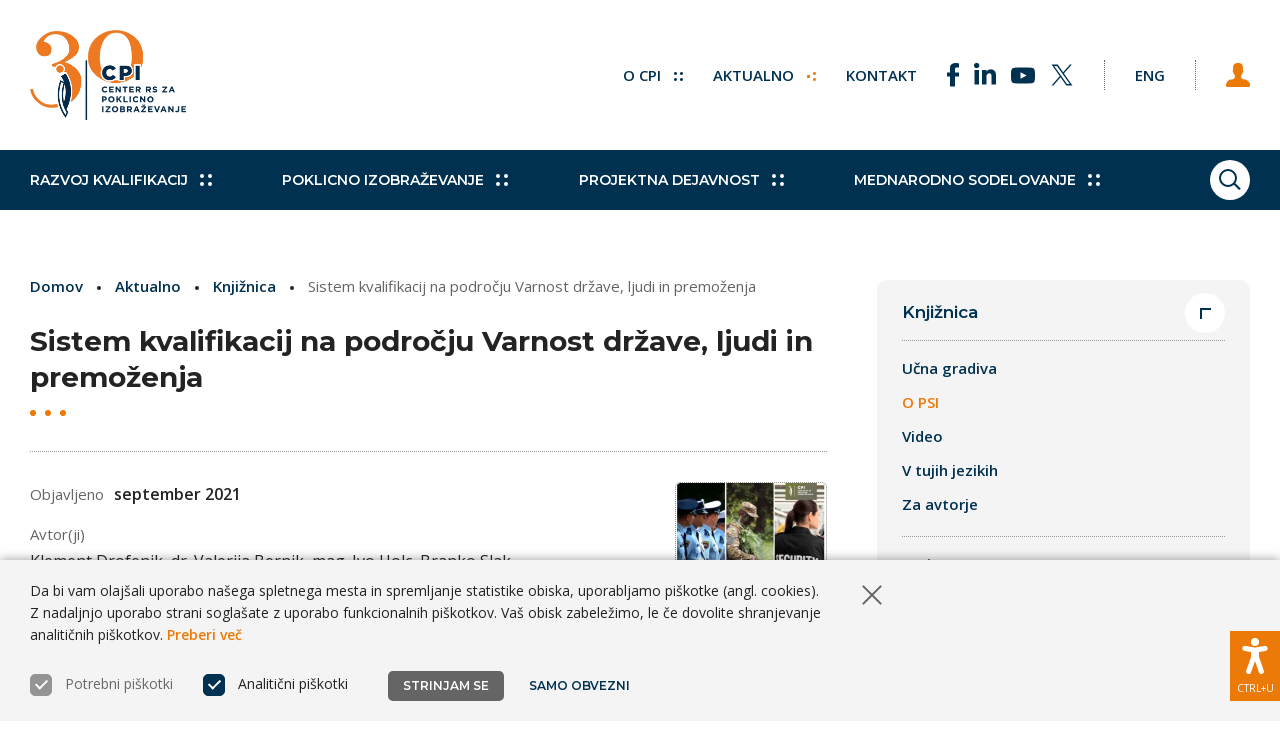

--- FILE ---
content_type: text/html; charset=UTF-8
request_url: https://cpi.si/aktualno/knjiznica/gradiva/sistem-kvalifikacij-na-podrocju-varnost-drzave-ljudi-in-premozenja/
body_size: 95003
content:
<!DOCTYPE html>
<html lang="sl-SI">


<head>
       
    <meta http-equiv="Content-Type" content="text/html; charset=utf-8">
	<meta name="viewport" content="width=device-width, initial-scale=1.0, user-scalable=yes">
    
    <title>Sistem kvalifikacij na področju Varnost države, ljudi in premoženja | CPI</title>
    <meta name="description" content="Publikacija je pripravljena z namenom, da na enem mestu pregledno in celovito predstavimo nabor kvalifikacij s področja Varnost države, ljudi in ...">
    
    <meta property="og:title" content="Sistem kvalifikacij na področju Varnost države, ljudi in premoženja | CPI">
    <meta property="og:type" content="article">
    <meta property="og:url" content="https://cpi.si/aktualno/knjiznica/gradiva/sistem-kvalifikacij-na-podrocju-varnost-drzave-ljudi-in-premozenja/">
    <meta property="og:description" content="Publikacija je pripravljena z namenom, da na enem mestu pregledno in celovito predstavimo nabor kvalifikacij s področja Varnost države, ljudi in ...">
    <meta property="og:image" content="https://cpi.si/wp-content/uploads/2022/01/Varnost.jpg" />

    <meta name="twitter:card" content="summary">
    <meta name="twitter:url" content="https://cpi.si/aktualno/knjiznica/gradiva/sistem-kvalifikacij-na-podrocju-varnost-drzave-ljudi-in-premozenja/">
    <meta name="twitter:title" content="Sistem kvalifikacij na področju Varnost države, ljudi in premoženja | CPI">
    <meta name="twitter:description" content="Publikacija je pripravljena z namenom, da na enem mestu pregledno in celovito predstavimo nabor kvalifikacij s področja Varnost države, ljudi in ...">
    <meta name="twitter:image" content="https://cpi.si/wp-content/uploads/2022/01/Varnost.jpg">

    <meta itemprop="name" content="Sistem kvalifikacij na področju Varnost države, ljudi in premoženja | CPI">
    <meta itemprop="description" content="Publikacija je pripravljena z namenom, da na enem mestu pregledno in celovito predstavimo nabor kvalifikacij s področja Varnost države, ljudi in ...">

    <meta itemprop="datePublished" content="2022-01-04">
    <meta itemprop="image" content="https://cpi.si/wp-content/uploads/2022/01/Varnost.jpg">
    
    <meta name="author" content="Bosko, Vizualne komunikacije">
    
    <meta name='robots' content='max-image-preview:large' />
<link rel='dns-prefetch' href='//ajax.googleapis.com' />
<link rel='dns-prefetch' href='//fonts.googleapis.com' />
<style id='wp-img-auto-sizes-contain-inline-css' type='text/css'>
img:is([sizes=auto i],[sizes^="auto," i]){contain-intrinsic-size:3000px 1500px}
/*# sourceURL=wp-img-auto-sizes-contain-inline-css */
</style>
<style id='classic-theme-styles-inline-css' type='text/css'>
/*! This file is auto-generated */
.wp-block-button__link{color:#fff;background-color:#32373c;border-radius:9999px;box-shadow:none;text-decoration:none;padding:calc(.667em + 2px) calc(1.333em + 2px);font-size:1.125em}.wp-block-file__button{background:#32373c;color:#fff;text-decoration:none}
/*# sourceURL=/wp-includes/css/classic-themes.min.css */
</style>
<link rel='stylesheet' id='gfont-montserrat-css' href='https://fonts.googleapis.com/css2?family=Montserrat%3Awght%40600%3B700&#038;display=swap&#038;ver=6.9' type='text/css' media='all' />
<link rel='stylesheet' id='gfont-opensans-css' href='https://fonts.googleapis.com/css2?family=Open+Sans%3Awght%40400%3B600&#038;display=swap&#038;ver=6.9' type='text/css' media='all' />
<link rel='stylesheet' id='cpi-style-css' href='https://cpi.si/wp-content/themes/cpi/css/style.min.css?ver=2026-01-08' type='text/css' media='all' />
<script type="text/javascript" src="https://ajax.googleapis.com/ajax/libs/jquery/3.5.1/jquery.min.js?ver=3.5.1" id="jquery-js"></script>
<script type="text/javascript" src="https://cpi.si/wp-content/themes/cpi/js/site.min.js?ver=2026-01-08" id="cpi-site-script-js"></script>
<link rel="canonical" href="https://cpi.si/aktualno/knjiznica/gradiva/sistem-kvalifikacij-na-podrocju-varnost-drzave-ljudi-in-premozenja/" />
   
    <!--[if IE]><link rel="stylesheet" id="cpi-ie-style-css" href="https://cpi.si/wp-content/themes/cpi/css/ie.min.css?ver=2026-01-08" type="text/css" media="all"><![endif]-->
    
    <link hreflang="x-default" href="https://cpi.si/aktualno/knjiznica/gradiva/sistem-kvalifikacij-na-podrocju-varnost-drzave-ljudi-in-premozenja" rel="alternate" />
    <link hreflang="sl" href="https://cpi.si/aktualno/knjiznica/gradiva/sistem-kvalifikacij-na-podrocju-varnost-drzave-ljudi-in-premozenja" rel="alternate" />
    
    <link rel="icon" type="image/png" href="/favicons/favicon-32x32.png?v=2026-01-08" sizes="32x32">
    <link rel="icon" type="image/png" href="/favicons/favicon-96x96.png?v=2026-01-08" sizes="96x96">
    <link rel="icon" type="image/png" href="/favicons/favicon-64x64.png?v=2026-01-08" sizes="64x64">
    <link rel="icon" type="image/png" href="/favicons/favicon-48x48.png?v=2026-01-08" sizes="48x48">
    <link rel="icon" type="image/png" href="/favicons/favicon-32x32.png?v=2026-01-08" sizes="32x32">
    <link rel="icon" type="image/png" href="/favicons/favicon-24x24.png?v=2026-01-08" sizes="24x24">
    <link rel="icon" type="image/png" href="/favicons/favicon-16x16.png?v=2026-01-08" sizes="16x16">
    <link rel="shortcut icon" href="/favicons/favicon.ico?v=2026-01-08">

    <script type="text/javascript">
      var locale = "sl";

      var hasLogo = true;

      var logoDefault = "https://cpi.si/wp-content/themes/cpi/img/logo-cpi-30-sl@2x.png?v=2026-01-08";
      var logoContrast = "https://cpi.si/wp-content/themes/cpi/img/logo-cont-cpi-30-sl@2x.png?v=2026-01-08";
      var logoBlack = "https://cpi.si/wp-content/themes/cpi/img/logo-gray-cpi-30-sl@2x.png?v=2026-01-08";
      var logoWhite = "https://cpi.si/wp-content/themes/cpi/img/logo-inv-cpi-30-sl@2x.png?v=2026-01-08";

      var logoMobileDefault = "https://cpi.si/wp-content/themes/cpi/img/simple-logo-cpi-30@2x.png?v=2026-01-08";
      var logoMobileContrast = "https://cpi.si/wp-content/themes/cpi/img/simple-logo-cont-cpi-30@2x.png?v=2026-01-08";
      var logoMobileBlack = "https://cpi.si/wp-content/themes/cpi/img/simple-logo-gray-cpi-30@2x.png?v=2026-01-08";
      var logoMobileWhite = "https://cpi.si/wp-content/themes/cpi/img/simple-logo-inv-cpi-30@2x.png?v=2026-01-08";

      var valueQuick = "hitro";
      var valueOther = "drugo";
   </script>
</head>

<body id="page-698" class="keyboard-nav sl anniv-30">

<header id="header" class="fixed-with-shadow bg-white">
   <div id="header-top" class="trans-slow group">
      <div class="wrapper-outer">
         <div class="wrapper-inner group">
               <a id="logo" href="https://cpi.si" class="sl float-left clr-dblue" aria-label="Vrne se na domačo stran">
                  <img id="logo-img" src="https://cpi.si/wp-content/themes/cpi/img/logo-cpi-30-sl@2x.png?v=2026-01-08" alt="Logotip Center RS za poklicno izobraževanje" class="hide-mobile">
                  <img id="logo-mob-img" src="https://cpi.si/wp-content/themes/cpi/img/simple-logo-cpi-30@2x.png?v=2026-01-08" alt="Logotip Center RS za poklicno izobraževanje" class="show-mobile" aria-hidden="true">
               </a><!-- #logo -->

               <a href="#content" id="jump-to-content" class="button font-bold hidden-link clr-dblue bg-white">
                  <span class="show-desktop">Skoči na vsebino</span>
                  <span class="hide-desktop" aria-hidden="true">K vsebini</span>
               </a>
               <a href="https://cpi.si/kazalo/" class="button font-bold hidden-link clr-dblue bg-white" tabindex="0">
                  <span class="show-desktop">Prikaži kazalo strani</span>
                  <span class="hide-desktop" aria-hidden="true">Kazalo strani</span>
               </a>

               <nav id="usermenu" role="navigation" tabindex="-1" class="gap-left-double">
                  <ul id="usermenu-links" class="inline">
                                          <li class="bd-gray">
                        <a href="https://cpi.si/en/" class="change-language font-small uppercase font-bold clr-dblue hov-clr-orange gap-left desk-gap-left-double gap-right desk-gap-right-double" aria-label="Spremeni jezik v Eng" data-lang="en">
                           <span class="hide-tablet">Eng</span>
                           <span class="hide-desktop" aria-hidden="true">Eng</span>
                        </a>
                     </li>
                                          <li class="bd-gray">
                        <button id="login-toggle" class="button tight gap-left-double ps-bg-silver ps-bd-dblue trans-faster">
                           <span class="icon user" role="img" aria-label="Prijava"></span>
                        </button>

                                                <form id="login-form" name="loginform" class="bg-silver ps-bg-white group with-shadow-narrow" method="post" action="https://cpi.si/wp-login.php">
                           <span class="form-field gap-bottom-half">
                              <label for="login-user" class="sr-only">Uporabniško ime</label>
                              <input type="text" id="login-user" name="log" placeholder="Uporabniško ime" class="clr-black bg-white">
                           </span>
                           <span class="form-field gap-bottom">
                              <label for="login-password" class="sr-only">Geslo</label>
                              <input type="password" id="login-password" name="pwd" placeholder="Geslo" class="clr-black bg-white">
                           </span>

                           <span class="checkbox font-small gap-bottom">
                              <input id="login-remember" name="rememberme" type="checkbox" value="forever">
                              <label for="login-remember" class="pointer before-pointer">
                                 Zapomni si me                              </label>
                           </span>

                           <button id="login-submit" class="button clr-white bg-orange">
                              Prijava<span class="dots smaller hov-arrow-right inner-bg-white on-right inner-trans-faster" role="img" aria-label="Dekorativne pikice" aria-hidden="true">
                                 <span></span><span></span><span></span><span></span>
                              </span>
                           </button>

                           <input type="hidden" name="redirect_to" value="https://cpi.si/aktualno/knjiznica/gradiva/sistem-kvalifikacij-na-podrocju-varnost-drzave-ljudi-in-premozenja">

                           <hr class="thin bd-lgray gap-top gap-bottom">

                           <a id="login-forgot-pass" href="https://cpi.si/wp-login.php?action=lostpassword&redirect_to=https%3A%2F%2Fcpi.si%2Faktualno%2Fknjiznica%2Fgradiva%2Fsistem-kvalifikacij-na-podrocju-varnost-drzave-ljudi-in-premozenja" class="clr-dblue font-small line-1 float-left">Ste pozabili geslo?</a>
                        </form>

                                             </li>
                  </ul><!-- #usermenu-links -->
               </nav><!-- #usermenu -->

               <nav id="topmenu" role="navigation" tabindex="-1" class="mob-bg-silver">
                  <ul id="topmenu-links" class="inline group">
                                                               <li class="with-sublinks  mob-float-left">
                        <button class="top-link as-link font-small uppercase font-bold clr-dblue hov-clr-orange ps-bg-dblue trans-faster" tabindex="0">
                           O CPI                           <span class="expand" role="img" aria-label="Dekorativne pikice" aria-hidden="true">
                              <span class="dots smaller hov-arrow-down act-arrow-down on-right inner-bg-dblue hov-inner-bg-orange inner-trans-faster" role="img" aria-label="Pikice">
                              <span></span><span></span><span></span><span></span>
                              </span>
                           </span>
                        </button>
                        <ul class="sublinks nowrap bg-lsilver bd-dblue ps-bg-white mob-ps-bg-silver trans-faster with-shadow-narrow">
                                                      <li><a href="https://cpi.si/o-cpi/predstavitev/" class="font-small font-bold clr-dblue hov-clr-orange">Predstavitev</a></li>
                                                      <li><a href="https://cpi.si/o-cpi/poslanstvo-in-vizija/" class="font-small font-bold clr-dblue hov-clr-orange">Poslanstvo in vizija</a></li>
                                                      <li><a href="https://cpi.si/o-cpi/zgodovina/" class="font-small font-bold clr-dblue hov-clr-orange">Zgodovina CPI</a></li>
                                                      <li><a href="https://cpi.si/o-cpi/izjave/" class="font-small font-bold clr-dblue hov-clr-orange">Izjave o CPI</a></li>
                                                      <li><a href="https://cpi.si/o-cpi/osebna-izkaznica/" class="font-small font-bold clr-dblue hov-clr-orange">Osebna izkaznica</a></li>
                                                      <li><a href="https://cpi.si/o-cpi/kontakti-zaposlenih/" class="font-small font-bold clr-dblue hov-clr-orange">Kontakti zaposlenih</a></li>
                                                      <li><a href="https://cpi.si/o-cpi/kje-smo/" class="font-small font-bold clr-dblue hov-clr-orange">Kje smo</a></li>
                                                      <li><a href="https://cpi.si/o-cpi/javna-narocila/" class="font-small font-bold clr-dblue hov-clr-orange">Javna naročila in pozivi</a></li>
                                                      <li><a href="https://cpi.si/o-cpi/zaposlovanje/" class="font-small font-bold clr-dblue hov-clr-orange">Zaposlovanje</a></li>
                                                      <li><a href="https://cpi.si/o-cpi/info-javnega-znacaja/" class="font-small font-bold clr-dblue hov-clr-orange">Info javnega značaja</a></li>
                                                   </ul>
                     </li>
                                                                                    <li class="with-sublinks gap-left-double phone-gap-left mob-float-left">
                        <button class="top-link as-link font-small uppercase font-bold current clr-dblue hov-clr-orange ps-bg-dblue trans-faster" tabindex="0">
                           Aktualno                           <span class="expand" role="img" aria-label="Dekorativne pikice" aria-hidden="true">
                              <span class="dots smaller hov-arrow-down act-arrow-down on-right arrow-left inner-bg-orange hov-inner-bg-dblue inner-trans-faster" role="img" aria-label="Pikice">
                              <span></span><span></span><span></span><span></span>
                              </span>
                           </span>
                        </button>
                        <ul class="sublinks nowrap bg-lsilver bd-dblue ps-bg-white mob-ps-bg-silver trans-faster with-shadow-narrow">
                                                      <li><a href="https://cpi.si/aktualno/obvestila/" class="font-small font-bold clr-dblue hov-clr-orange">Pomembna obvestila</a></li>
                                                      <li><a href="https://cpi.si/aktualno/novice/" class="font-small font-bold clr-dblue hov-clr-orange">Novice in dogodki</a></li>
                                                      <li><a href="https://cpi.si/aktualno/e-novice/" class="font-small font-bold clr-dblue hov-clr-orange">Prijava na E-novice</a></li>
                                                      <li><a href="https://cpi.si/aktualno/knjiznica/" class="font-small font-bold current clr-orange hov-clr-dblue">Spletna knjižnica</a></li>
                                                      <li><a href="https://cpi.si/aktualno/slovar-pojmov/" class="font-small font-bold clr-dblue hov-clr-orange">Slovar pojmov</a></li>
                                                      <li><a href="https://cpi.si/aktualno/zgodbe-o-uspehu/" class="font-small font-bold clr-dblue hov-clr-orange">Zgodbe o uspehu</a></li>
                                                   </ul>
                     </li>
                                                                                    <li class="gap-left-double phone-gap-left mob-float-left">
                        <a href="https://cpi.si/o-cpi/kje-smo/" class="font-small uppercase font-bold clr-dblue hov-clr-orange">
                           Kontakt                        </a>
                     </li>
                                                                                    <li class="gap-left-double phone-gap-left-none">
                        <button id="social-toggle" class="top-link as-link">
                           <span class="icon share" role="img" aria-label="Sledite nam na"></span>
                        </button>
                        <ul id="social-links" class="sublinks nowrap bg-lsilver bd-dblue ps-bg-white mob-ps-bg-silver trans-faster with-shadow-narrow">
                                                      <li class="">
                              <a href="https://www.facebook.com/CenterZaPoklicnoIzobrazevanje" title="Sledite nam na Facebooku" class="clr-dblue" target="_blank" rel="noopener">
                                 <span class="icon facebook" role="img" aria-label="Facebook"></span>
                              </a>
                           </li>
                                                      <li class="gap-left-half">
                              <a href="https://www.linkedin.com/company/center-rs-za-poklicno-izobrazevanje" title="Preverite naš LinkedIn profil" class="clr-dblue" target="_blank" rel="noopener">
                                 <span class="icon linkedin" role="img" aria-label="LinkedIn"></span>
                              </a>
                           </li>
                                                      <li class="gap-left-half">
                              <a href="https://www.youtube.com/@centerrszapoklicnoizbrazev1394" title="Poglejte si naš YouTube kanal" class="clr-dblue" target="_blank" rel="noopener">
                                 <span class="icon youtube" role="img" aria-label="YouTube"></span>
                              </a>
                           </li>
                                                      <li class="gap-left-half">
                              <a href="https://twitter.com/poklicno" title="Sledite nam na omrežju X" class="clr-dblue" target="_blank" rel="noopener">
                                 <span class="icon twitter" role="img" aria-label="Twitter"></span>
                              </a>
                           </li>
                                                   </ul>
                     </li>
                                       </ul><!-- #topmenu-links -->
               </nav><!-- #topmenu -->
         </div><!-- .wrapper-inner -->
        </div><!-- .wrapper-outer -->
   </div><!-- #header-top -->

   <div id="header-nav" class="bg-dblue trans-faster">
      <div class="wrapper-outer">
         <div class="wrapper-inner group">
               <div id="menu-wrapper" class="trans-faster">
                  <button id="menuicon" tabindex="0" class="button clr-white bg-orange hov-bg-white act-bg-dblue ps-bg-dblue">
                     <span class="sr-only">Prikaži glavni meni</span>    
                     <span class="lines bg-white hov-bg-black ps-bg-white hov-ps-bg-black act-inner-ps-bg-white act-hov-inner-ps-bg-dblue trans-faster"></span>
                  </button>

                  <nav id="mainmenu" role="navigation" tabindex="-1" class="space-top space-bottom bg-lsilver bd-dblue trans-faster">  
                     <ul id="mainmenu-links" class="inline" tabindex="-1">
                        
                                                <li class="with-submenu bd-lgray">
                           <button class="toggle-submenu main-link clr-dblue hov-clr-orange full-clr-white full-hov-clr-white font-bold nowrap ps-bg-orange font-mont font-14 as-link trans-faster" tabindex="0">
                              Razvoj kvalifikacij                              <span class="expand" role="img" aria-label="Dekorativne pikice" aria-hidden="true">
                                 <span class="dots hov-arrow-down act-arrow-down act-hov-arrow-down on-right inner-bg-dblue full-inner-bg-white inner-trans-faster" role="img" aria-label="Dekorativne pikice" aria-hidden="true">
                                    <span></span><span></span><span></span><span></span>
                                 </span>
                              </span>
                           </button>
                           <span class="submenu bg-lsilver bd-dblue trans-faster full-with-shadow">
                              <span class="wrapper-outer">
                                 <span class="wrapper-inner space-top-double space-bottom-double bg-white rounded-10 hide-outside gap-bottom">
                                    
                                    <span class="submenu-wrapper">
                                       <ul class="submenu-links flex inline aligned-rows1 gap-bottom-none" tabindex="-1" data-box-size="quarter">
                                                                                    <li class="box third full-quarter with-bullet space-top-10 space-bottom-10">
                                             <a href="https://cpi.si/razvoj-kvalifikacij/slovensko-ogrodje-kvalifikacij/" class="clr-dblue hov-clr-orange font-small font-bold">
                                                Slovensko ogrodje kvalifikacij                                             </a>
                                          </li>
                                                                                    <li class="box third full-quarter with-bullet space-top-10 space-bottom-10">
                                             <a href="https://cpi.si/razvoj-kvalifikacij/poklicni-standardi/" class="clr-dblue hov-clr-orange font-small font-bold">
                                                Poklicni standardi                                             </a>
                                          </li>
                                                                                    <li class="box third full-quarter with-bullet space-top-10 space-bottom-10">
                                             <a href="https://cpi.si/razvoj-kvalifikacij/podrocni-odbori/" class="clr-dblue hov-clr-orange font-small font-bold">
                                                Področni odbori za PS                                             </a>
                                          </li>
                                                                                    <li class="box third full-quarter with-bullet space-top-10 space-bottom-10">
                                             <a href="https://cpi.si/razvoj-kvalifikacij/pobude/" class="clr-dblue hov-clr-orange font-small font-bold">
                                                Pobude                                             </a>
                                          </li>
                                                                                    <li class="box third full-quarter with-bullet space-top-10 space-bottom-10">
                                             <a href="https://cpi.si/razvoj-kvalifikacij/izobrazevalni-programi/" class="clr-dblue hov-clr-orange font-small font-bold">
                                                Izobraževalni programi                                             </a>
                                          </li>
                                                                                    <li class="box third full-quarter with-bullet space-top-10 space-bottom-10">
                                             <a href="https://cpi.si/razvoj-kvalifikacij/nacionalne-poklicne-kvalifikacije/" class="clr-dblue hov-clr-orange font-small font-bold">
                                                Nacionalne poklicne kvalifikacije                                             </a>
                                          </li>
                                                                                    <li class="box third full-quarter with-bullet space-top-10 space-bottom-10">
                                             <a href="https://cpi.si/razvoj-kvalifikacij/programi-psui/" class="clr-dblue hov-clr-orange font-small font-bold">
                                                Programi PSUI                                             </a>
                                          </li>
                                                                                    <li class="box third full-quarter with-bullet space-top-10 space-bottom-10">
                                             <a href="https://cpi.si/razvoj-kvalifikacij/dodatne-kvalifikacije/" class="clr-dblue hov-clr-orange font-small font-bold">
                                                Dodatne kvalifikacije                                             </a>
                                          </li>
                                                                                 </ul>

                                       <hr class="thin bd-lgray gap-top-double gap-bottom-none">

                                                                              <a href="https://cpi.si/razvoj-kvalifikacij/" class="inline-block submenu-title clr-black hov-clr-orange font-mont font-bold font-small gap-top">
                                          O razvoju kvalifikacij<span class="dots hov-arrow-right on-right inner-bg-black hov-inner-bg-orange inner-trans-faster" role="img" aria-label="Dekorativne pikice" aria-hidden="true">
                                             <span></span><span></span><span></span><span></span>
                                          </span>
                                       </a>
                                                                           </span>
                                 </span>
                              </span>
                           </span>
                        </li>
                                                
                        
                                                <li class="with-submenu bd-lgray">
                           <button class="toggle-submenu main-link clr-dblue hov-clr-orange full-clr-white full-hov-clr-white font-bold nowrap ps-bg-orange font-mont font-14 as-link trans-faster" tabindex="0">
                              Poklicno izobraževanje                              <span class="expand" role="img" aria-label="Dekorativne pikice" aria-hidden="true">
                                 <span class="dots hov-arrow-down act-arrow-down act-hov-arrow-down on-right inner-bg-dblue full-inner-bg-white inner-trans-faster" role="img" aria-label="Dekorativne pikice" aria-hidden="true">
                                    <span></span><span></span><span></span><span></span>
                                 </span>
                              </span>
                           </button>
                           <span class="submenu bg-lsilver bd-dblue trans-faster full-with-shadow">
                              <span class="wrapper-outer">
                                 <span class="wrapper-inner space-top-double space-bottom-double bg-white rounded-10 hide-outside gap-bottom">
                                    
                                    <span class="submenu-wrapper">
                                       <ul class="submenu-links flex inline aligned-rows1 gap-bottom-none" tabindex="-1" data-box-size="quarter">
                                                                                    <li class="box third full-quarter with-bullet space-top-10 space-bottom-10">
                                             <a href="https://cpi.si/poklicno-izobrazevanje/izobrazevalni-programi/" class="clr-dblue hov-clr-orange font-small font-bold">
                                                Izobraževalni in drugi programi                                             </a>
                                          </li>
                                                                                    <li class="box third full-quarter with-bullet space-top-10 space-bottom-10">
                                             <a href="https://cpi.si/poklicno-izobrazevanje/raziskave-in-evalvacijske-studije/" class="clr-dblue hov-clr-orange font-small font-bold">
                                                Raziskave in evalvacijske študije                                             </a>
                                          </li>
                                                                                    <li class="box third full-quarter with-bullet space-top-10 space-bottom-10">
                                             <a href="https://cpi.si/poklicno-izobrazevanje/kakovost-psi/" class="clr-dblue hov-clr-orange font-small font-bold">
                                                Kakovost PSI                                             </a>
                                          </li>
                                                                                    <li class="box third full-quarter with-bullet space-top-10 space-bottom-10">
                                             <a href="https://cpi.si/poklicno-izobrazevanje/prakticno-izobrazevanje/" class="clr-dblue hov-clr-orange font-small font-bold">
                                                Praktično izobraževanje                                             </a>
                                          </li>
                                                                                    <li class="box third full-quarter with-bullet space-top-10 space-bottom-10">
                                             <a href="https://cpi.si/poklicno-izobrazevanje/zakljucevanje-izobrazevanja/" class="clr-dblue hov-clr-orange font-small font-bold">
                                                Zaključevanje izobraževanja                                             </a>
                                          </li>
                                                                                    <li class="box third full-quarter with-bullet space-top-10 space-bottom-10">
                                             <a href="https://cpi.si/poklicno-izobrazevanje/vsezivljenjska-karierna-orientacija-ali-svetovanje-za-kariero/" class="clr-dblue hov-clr-orange font-small font-bold">
                                                VKO                                             </a>
                                          </li>
                                                                                    <li class="box third full-quarter with-bullet space-top-10 space-bottom-10">
                                             <a href="https://cpi.si/poklicno-izobrazevanje/izvajanje-izobrazevalnih-programov/" class="clr-dblue hov-clr-orange font-small font-bold">
                                                Izvajanje izobraževalnih programov                                             </a>
                                          </li>
                                                                                    <li class="box third full-quarter with-bullet space-top-10 space-bottom-10">
                                             <a href="https://cpi.si/poklicno-izobrazevanje/vajenistvo/" class="clr-dblue hov-clr-orange font-small font-bold">
                                                Vajeništvo                                             </a>
                                          </li>
                                                                                    <li class="box third full-quarter with-bullet space-top-10 space-bottom-10">
                                             <a href="https://cpi.si/poklicno-izobrazevanje/izobrazevanje-in-usposabljanje-strokovnih-delavcev/" class="clr-dblue hov-clr-orange font-small font-bold">
                                                Izobraževanje in usposabljanje strokovnih delavcev                                             </a>
                                          </li>
                                                                                    <li class="box third full-quarter with-bullet space-top-10 space-bottom-10">
                                             <a href="https://cpi.si/poklicno-izobrazevanje/podpora-izobrazevanju-na-daljavo/" class="clr-dblue hov-clr-orange font-small font-bold">
                                                Podpora izobraževanju                                             </a>
                                          </li>
                                                                                    <li class="box third full-quarter with-bullet space-top-10 space-bottom-10">
                                             <a href="https://cpi.si/poklicno-izobrazevanje/ucbeniki-in-ucna-tehnologija/" class="clr-dblue hov-clr-orange font-small font-bold">
                                                Učbeniki in učna tehnologija                                             </a>
                                          </li>
                                                                                    <li class="box third full-quarter with-bullet space-top-10 space-bottom-10">
                                             <a href="https://cpi.si/poklicno-izobrazevanje/trajnostni-razvoj/" class="clr-dblue hov-clr-orange font-small font-bold">
                                                Trajnostni razvoj                                             </a>
                                          </li>
                                                                                    <li class="box third full-quarter with-bullet space-top-10 space-bottom-10">
                                             <a href="https://cpi.si/poklicno-izobrazevanje/euroskills-sloveniaskills/" class="clr-dblue hov-clr-orange font-small font-bold">
                                                EuroSkills/SloveniaSkills                                             </a>
                                          </li>
                                                                                    <li class="box third full-quarter with-bullet space-top-10 space-bottom-10">
                                             <a href="https://cpi.si/poklicno-izobrazevanje/vkljucujoce-poklicno-in-strokovno-izobrazevanje/" class="clr-dblue hov-clr-orange font-small font-bold">
                                                Vključujoče PSI                                             </a>
                                          </li>
                                                                                 </ul>

                                       <hr class="thin bd-lgray gap-top-double gap-bottom-none">

                                                                              <a href="https://cpi.si/poklicno-izobrazevanje/" class="inline-block submenu-title clr-black hov-clr-orange font-mont font-bold font-small gap-top">
                                          O poklicnem in strokovnem izobraževanju<span class="dots hov-arrow-right on-right inner-bg-black hov-inner-bg-orange inner-trans-faster" role="img" aria-label="Dekorativne pikice" aria-hidden="true">
                                             <span></span><span></span><span></span><span></span>
                                          </span>
                                       </a>
                                                                           </span>
                                 </span>
                              </span>
                           </span>
                        </li>
                                                
                        
                                                <li class="with-submenu bd-lgray">
                           <button class="toggle-submenu main-link clr-dblue hov-clr-orange full-clr-white full-hov-clr-white font-bold nowrap ps-bg-orange font-mont font-14 as-link trans-faster" tabindex="0">
                              Projektna dejavnost                              <span class="expand" role="img" aria-label="Dekorativne pikice" aria-hidden="true">
                                 <span class="dots hov-arrow-down act-arrow-down act-hov-arrow-down on-right inner-bg-dblue full-inner-bg-white inner-trans-faster" role="img" aria-label="Dekorativne pikice" aria-hidden="true">
                                    <span></span><span></span><span></span><span></span>
                                 </span>
                              </span>
                           </button>
                           <span class="submenu bg-lsilver bd-dblue trans-faster full-with-shadow">
                              <span class="wrapper-outer">
                                 <span class="wrapper-inner space-top-double space-bottom-double bg-white rounded-10 hide-outside gap-bottom">
                                    
                                    <span class="submenu-wrapper">
                                       <ul class="submenu-links flex inline aligned-rows1 gap-bottom-none" tabindex="-1" data-box-size="quarter">
                                                                                    <li class="box third full-quarter with-bullet space-top-10 space-bottom-10">
                                             <a href="https://cpi.si/projektna-dejavnost/kohezijski-projekti/" class="clr-dblue hov-clr-orange font-small font-bold">
                                                Kohezijski projekti                                             </a>
                                          </li>
                                                                                    <li class="box third full-quarter with-bullet space-top-10 space-bottom-10">
                                             <a href="https://cpi.si/projektna-dejavnost/nacrt-za-okrevanje-in-odpornost/" class="clr-dblue hov-clr-orange font-small font-bold">
                                                Načrt za okrevanje in odpornost                                             </a>
                                          </li>
                                                                                    <li class="box third full-quarter with-bullet space-top-10 space-bottom-10">
                                             <a href="https://cpi.si/projektna-dejavnost/erasmus-plus/" class="clr-dblue hov-clr-orange font-small font-bold">
                                                Erasmus+                                             </a>
                                          </li>
                                                                                    <li class="box third full-quarter with-bullet space-top-10 space-bottom-10">
                                             <a href="https://cpi.si/projektna-dejavnost/sklad-za-podnebne-spremembe/" class="clr-dblue hov-clr-orange font-small font-bold">
                                                Sklad za podnebne spremembe                                             </a>
                                          </li>
                                                                                    <li class="box third full-quarter with-bullet space-top-10 space-bottom-10">
                                             <a href="https://cpi.si/projektna-dejavnost/norveski-financni-mehanizem-in-financni-mehanizem-egp/" class="clr-dblue hov-clr-orange font-small font-bold">
                                                Norveški finančni mehanizem in Finančni mehanizem EGP                                             </a>
                                          </li>
                                                                                    <li class="box third full-quarter with-bullet space-top-10 space-bottom-10">
                                             <a href="https://cpi.si/projektna-dejavnost/twinning/" class="clr-dblue hov-clr-orange font-small font-bold">
                                                TWINNING                                              </a>
                                          </li>
                                                                                 </ul>

                                       <hr class="thin bd-lgray gap-top-double gap-bottom-none">

                                                                              <a href="https://cpi.si/projektne-aktivnosti/" class="inline-block submenu-title clr-black hov-clr-orange font-mont font-bold font-small gap-top">
                                          Več o projektni dejavnosti<span class="dots hov-arrow-right on-right inner-bg-black hov-inner-bg-orange inner-trans-faster" role="img" aria-label="Dekorativne pikice" aria-hidden="true">
                                             <span></span><span></span><span></span><span></span>
                                          </span>
                                       </a>
                                                                           </span>
                                 </span>
                              </span>
                           </span>
                        </li>
                                                
                        
                                                <li class="with-submenu bd-lgray">
                           <button class="toggle-submenu main-link clr-dblue hov-clr-orange full-clr-white full-hov-clr-white font-bold nowrap ps-bg-orange font-mont font-14 as-link trans-faster" tabindex="0">
                              Mednarodno sodelovanje                              <span class="expand" role="img" aria-label="Dekorativne pikice" aria-hidden="true">
                                 <span class="dots hov-arrow-down act-arrow-down act-hov-arrow-down on-right inner-bg-dblue full-inner-bg-white inner-trans-faster" role="img" aria-label="Dekorativne pikice" aria-hidden="true">
                                    <span></span><span></span><span></span><span></span>
                                 </span>
                              </span>
                           </button>
                           <span class="submenu bg-lsilver bd-dblue trans-faster full-with-shadow">
                              <span class="wrapper-outer">
                                 <span class="wrapper-inner space-top-double space-bottom-double bg-white rounded-10 hide-outside gap-bottom">
                                    
                                    <span class="submenu-wrapper">
                                       <ul class="submenu-links flex inline aligned-rows1 gap-bottom-none" tabindex="-1" data-box-size="quarter">
                                                                                    <li class="box third full-quarter with-bullet space-top-10 space-bottom-10">
                                             <a href="https://cpi.si/mednarodno-sodelovanje/mobilni-cpi/" class="clr-dblue hov-clr-orange font-small font-bold">
                                                Mobilni CPI                                             </a>
                                          </li>
                                                                                    <li class="box third full-quarter with-bullet space-top-10 space-bottom-10">
                                             <a href="https://cpi.si/mednarodno-sodelovanje/aktualni-strateski-dokumenti-eu/" class="clr-dblue hov-clr-orange font-small font-bold">
                                                Aktualni strateški dokumenti EU                                             </a>
                                          </li>
                                                                                    <li class="box third full-quarter with-bullet space-top-10 space-bottom-10">
                                             <a href="https://cpi.si/mednarodno-sodelovanje/koordinacijske-tocke/" class="clr-dblue hov-clr-orange font-small font-bold">
                                                Nacionalne koordinacijske točke                                             </a>
                                          </li>
                                                                                    <li class="box third full-quarter with-bullet space-top-10 space-bottom-10">
                                             <a href="https://cpi.si/mednarodno-sodelovanje/studijski-obiski/" class="clr-dblue hov-clr-orange font-small font-bold">
                                                Študijski obiski                                             </a>
                                          </li>
                                                                                    <li class="box third full-quarter with-bullet space-top-10 space-bottom-10">
                                             <a href="https://cpi.si/mednarodno-sodelovanje/mednarodni-sporazumi/" class="clr-dblue hov-clr-orange font-small font-bold">
                                                Mednarodni sporazumi                                             </a>
                                          </li>
                                                                                    <li class="box third full-quarter with-bullet space-top-10 space-bottom-10">
                                             <a href="https://cpi.si/mednarodno-sodelovanje/evropske-mreze/" class="clr-dblue hov-clr-orange font-small font-bold">
                                                Evropske mreže                                             </a>
                                          </li>
                                                                                    <li class="box third full-quarter with-bullet space-top-10 space-bottom-10">
                                             <a href="https://cpi.si/mednarodno-sodelovanje/slovensko-predsedovanje-svetu-eu-2021/" class="clr-dblue hov-clr-orange font-small font-bold">
                                                Slovensko predsedovanje Svetu EU 2021                                             </a>
                                          </li>
                                                                                 </ul>

                                       <hr class="thin bd-lgray gap-top-double gap-bottom-none">

                                                                              <a href="https://cpi.si/mednarodno-sodelovanje/" class="inline-block submenu-title clr-black hov-clr-orange font-mont font-bold font-small gap-top">
                                          O mednarodnem sodelovanju<span class="dots hov-arrow-right on-right inner-bg-black hov-inner-bg-orange inner-trans-faster" role="img" aria-label="Dekorativne pikice" aria-hidden="true">
                                             <span></span><span></span><span></span><span></span>
                                          </span>
                                       </a>
                                                                           </span>
                                 </span>
                              </span>
                           </span>
                        </li>
                                                
                                             </ul>
                  </nav><!-- #mainmenu -->

                  <span id="header-page-title" class="font-default font-bold clr-lsilver gap-left phone-gap-left" aria-hidden="true">Aktualno</span>
               </div><!-- #menu-wrapper -->

                              <button id="toggle-search-icon" class="button circle bg-white hov-bg-orange clr-dblue hov-clr-white trans-faster" tabindex="0">
                  <span class="search-icon smaller ps-bd-dblue hov-ps-bd-white" role="img" aria-label="Lupa"></span>
                  <span class="sr-only">Iskanje po straneh</span>
               </button>
               <form id="search-form" method="get" action="https://cpi.si/iskanje" class="bg-lsilver bd-dblue trans-faster with-shadow">
                  <span class="wrapper-outer">
                     <span class="wrapper-inner group space-top-double space-bottom-double">
                        <button id="search-close" class="button circle float-right bg-none hov-bg-lsilver">
                           <span class="sr-only">Zapri iskanje</span>
                           <span class="x-sign small ps-bg-white hov-ps-bg-dblue trans-faster" role="img" aria-label="Znak X"></span>
                        </button>
                     
                        <span class="clr-black font-mont font-bold font-large">Iskanje po straneh</span>

                        <hr class="thin bd-lgray tight gap-top gap-bottom-double">
                        
                        <span id="search-grid" class="flex inline tight max-no-wrap">
                           <span class="box half phablet-full max-half">
                              <label for="search-keywords" class="sr-only">Vnesite ključne besede</label>
                              <input id="search-keywords" name="najdi" class="clr-black bg-white bd-lgray hov-bd-dblue error-bd-red invalid-bd-red" type="search" placeholder="Najdi ...">
                           </span>
                           
                           <span class="box half phablet-full max-half">
                              <span id="search-type-select" class="select bg-white pointer" tabindex="0">
                                 <label for="search-type" class="sr-only">Izberite vrsto vsebine</label>
                                 <select id="search-type" name="vrsta" tabindex="-1">
                                                                        <option value="hitro" selected>Hitro iskanje</option>
                                                                        <option value="strani">Glavne strani</option>
                                                                        <option value="programi">Izobraževalni programi PSI</option>
                                                                        <option value="podrocja">Strokovna področja</option>
                                                                        <option value="projekti">Kohezijski / Erasmus projekti</option>
                                                                        <option value="novice">Obvestila / novice</option>
                                                                        <option value="publikacije">Gradiva / publikacije</option>
                                                                        <option value="tocke">Koordinacijske točke</option>
                                                                     </select>

                                 <span class="text empty">Hitro iskanje</span>
                                 
                                 <ul class="select-list trans-none font-small bg-white font-small">
                                                                        <li data-value="hitro" class="select-option selected hov-clr-white selected-bg-lgray hov-bg-dblue">Hitro iskanje</li>
                                                                        <li data-value="strani" class="select-option hov-clr-white selected-bg-lgray hov-bg-dblue">Glavne strani</li>
                                                                        <li data-value="programi" class="select-option hov-clr-white selected-bg-lgray hov-bg-dblue">Izobraževalni programi PSI</li>
                                                                        <li data-value="podrocja" class="select-option hov-clr-white selected-bg-lgray hov-bg-dblue">Strokovna področja</li>
                                                                        <li data-value="projekti" class="select-option hov-clr-white selected-bg-lgray hov-bg-dblue">Kohezijski / Erasmus projekti</li>
                                                                        <li data-value="novice" class="select-option hov-clr-white selected-bg-lgray hov-bg-dblue">Obvestila / novice</li>
                                                                        <li data-value="publikacije" class="select-option hov-clr-white selected-bg-lgray hov-bg-dblue">Gradiva / publikacije</li>
                                                                        <li data-value="tocke" class="select-option hov-clr-white selected-bg-lgray hov-bg-dblue">Koordinacijske točke</li>
                                                                     </ul>
                              </span>
                           </span>

                           <span id="search-options" class="box full hidden">
                              <span class="checkbox inline float-left gap-top-half gap-bottom clr-gray">
                                 Išči                              </span>
                                                                                          <span class="checkbox disabled inline float-left gap-top-half gap-bottom gap-left-double font-smaller">
                                 <input id="search-texts" type="checkbox" checked disabled autocomplete="off">
                                 <label for="search-texts" class="pointer before-pointer">Besedila</label>
                              </span>
                                                                                                                        <span class="checkbox inline float-left gap-top-half gap-bottom gap-left-double font-smaller">
                                 <input id="search-dokumenti" name="dokumenti" value="1" type="checkbox" checked disabled autocomplete="off">
                                 <label for="search-dokumenti" class="pointer before-pointer">Dokumente</label>
                              </span>
                                                                                                                        <span class="checkbox inline float-left gap-top-half gap-bottom gap-left-double font-smaller">
                                 <input id="search-kontakti" name="kontakti" value="1" type="checkbox" checked disabled autocomplete="off">
                                 <label for="search-kontakti" class="pointer before-pointer">Kontakte</label>
                              </span>
                                                                                                                        <span class="checkbox inline float-left gap-top-half gap-bottom gap-left-double font-smaller">
                                 <input id="search-povezave" name="povezave" value="1" type="checkbox" checked disabled autocomplete="off">
                                 <label for="search-povezave" class="pointer before-pointer">Povezave</label>
                              </span>
                                                                                       </span>

                           <span class="box auto">
                              <button id="search-submit" class="button clr-white hov-clr-white bg-orange hov-bg-dblue">
                                 Najdi<span class="dots smaller hov-arrow-right on-right inner-bg-white inner-trans-faster" role="img" aria-label="Dekorativne pikice" aria-hidden="true">
                                    <span></span><span></span><span></span><span></span>
                                 </span>
                              </button>
                           </span>
                        </span>

                        <p id="search-comment" class="font-smaller clr-gray gap-top">Za podrobnejše iskanje, vključno z dokumenti, podatki in povezavami, izberite vrsto vsebine.</p>
                     </span>
                  </span>
               </form><!-- #header-search -->            
                        </div><!-- .wrapper-inner -->
      </div><!-- .wrapper-outer -->
   </div><!-- #header-nav -->
</header><!-- #header -->
	
	
<div id="page">
	<div class="wrapper-outer">
        <div class="wrapper-inner section group">
            
<div class="columns group">
   <main id="content" class="column two-thirds group">
      <div class="main-text group">
         <ul id="breadcrumbs" class="elipsis font-small clr-gray gap-bottom-double">
         <li>
            <a href="https://cpi.si" class="clr-dblue hov-clr-orange">Domov</a>         
                  <span class="dot bg-black gap-left-10 gap-right-10" role="img" aria-label="Pika"></span>
         </li>
      <li>
            <a href="https://cpi.si/aktualno/" class="clr-dblue hov-clr-orange">Aktualno</a>         
                  <span class="dot bg-black gap-left-10 gap-right-10" role="img" aria-label="Pika"></span>
         </li>
      <li>
            <a href="https://cpi.si/aktualno/knjiznica/" class="clr-dblue hov-clr-orange">Knjižnica</a>         
                  <span class="dot bg-black gap-left-10 gap-right-10" role="img" aria-label="Pika"></span>
         </li>
      <li>
            Sistem kvalifikacij na področju Varnost države, ljudi in premoženja               </li>
   </ul>
         
                  <h1 class="gap-bottom-triple">
            Sistem kvalifikacij na področju Varnost države, ljudi in premoženja            <span class="hdots bg-orange ps-bg-orange gap-top" role="img" aria-label="Dekorativne pikice" aria-hidden="true"></span>
         </h1>
         
         <div class="border-row bd-lgray space-top-double space-bottom-double gap-bottom-triple group">
                                                <a id="material-thumb" href="https://cpi.si/wp-content/uploads/2022/01/2021_Julij_Sistem_Kvalifikacij_Na_Podrocju_VARNOST_WEB.pdf" target="_blank" rel="noopener" class="bg-lsilver bd-lgray hov-with-shadow-narrow">
                           <img src="https://cpi.si/wp-content/uploads/2022/01/Varnost-300x400.jpg" alt="Naslovnica publikacije Sistem kvalifikacij na področju Varnost države, ljudi in premoženja">

               
                           </a>
                                    
            <dl id="material-data" class="gap-bottom-none">
               <dt class="font-small clr-gray inline gap-right-third">Objavljeno</dt><dd class="font-bold">september 2021</dd>
                              <dt class="font-small clr-gray">Avtor(ji)</dt>
               <dd>Klement Drofenik, dr. Valerija Bernik, mag. Ivo Holc, Branko Slak</dd>
               <dt class="font-small clr-gray">Področje</dt>
               <dd>Varnost države, ljudi in premoženja</dd>
                                                            <dt class="font-small clr-gray">Ključne besede</dt>
               <dd>
                  <a href="https://cpi.si/aktualno/knjiznica/?najdi=varnost+dr%C5%BEave" class="clr-dblue hov-clr-orange">varnost države</a>, <a href="https://cpi.si/aktualno/knjiznica/?najdi=varnost+ljudi" class="clr-dblue hov-clr-orange">varnost ljudi</a>, <a href="https://cpi.si/aktualno/knjiznica/?najdi=varnost+premo%C5%BEenja" class="clr-dblue hov-clr-orange">varnost premoženja</a>, <a href="https://cpi.si/aktualno/knjiznica/?najdi=SOK" class="clr-dblue hov-clr-orange">SOK</a>, <a href="https://cpi.si/aktualno/knjiznica/?najdi=kvalifikacijska+struktura" class="clr-dblue hov-clr-orange">kvalifikacijska struktura</a>               </dd>
                           </dl>

                                    
            <a href="https://cpi.si/wp-content/uploads/2022/01/2021_Julij_Sistem_Kvalifikacij_Na_Podrocju_VARNOST_WEB.pdf" target="_blank" rel="noopener" class="button small clr-white bg-dblue hov-bg-orange gap-top-double">
                              Prenesi gradivo                           </a>

                                 </div>

                  <strong class="float-left gap-right-third">Opis:</strong> <p>Publikacija je pripravljena z namenom, da na enem mestu pregledno in celovito predstavimo nabor kvalifikacij s področja Varnost države, ljudi in premoženja1. V okviru področja je predstavljena dejavnost Slovenske vojske, civilne zaščite, policije in dejavnost zasebnega varovanja. Publikacija je namenjena različnim skupinam deležnikov, ki so na raznovrstne načine povezani z izbranim področjem: delodajalcem, zbornicam, sindikatom, izobraževalnim ustanovam, strokovnim institucijam, predstavnikom ministrstev in tudi širši zainteresirani javnosti.</p>
<div style="position: absolute;left: -84523px;">Najpogosteje se impotenca pojavi pri moških, starih 50 let in več, lahko pa se začne tudi v mladosti. V slednjem primeru <a href="https://lekarnaena.com/erektilna-disfunkcija/kamagra">Zakaj ob jemanju Kamagre ni priporočljivo zaužitje soka grenivke ali granatnega jabolka?</a> so vzroki za impotenco pogosto prirojene patologije, kot so Downov sindrom, nezadostna možganska aktivnost. Impotenca se lahko pojavi ob sladkorni bolezni, po poškodbi medeničnih organov.</div>
         
         
<div class=" gap-top-triple space-top-half space-bottom-none">
      
   <ul id="documents" class="documents compact gap-bottom-none clear rounded-10 hide-outside">      
                  <li class="space bd-none bg-lsilver">
         <a href="https://cpi.si/wp-content/uploads/2022/01/2021_Julij_Sistem_Kvalifikacij_Na_Podrocju_VARNOST_WEB.pdf" class="font-default font-bold clr-dblue hov-clr-orange" target="_blank" rel="noopener" title="Prenesi dokument">
            <span class="down-icon button small circle bg-white hov-bg-orange pos-abs to-top to-left">
                  <span class="arrow large down ps-bd-dblue hov-ps-bd-white trans-faster" role="img" aria-label="Puščica" aria-hidden="true"></span>
               </span>
            Sistem kvalifikacij na področju Varnost države, ljudi in premoženja         </a><br>
         <span class="info font-small">Gradivo | PDF 13 MB</span>

               </li>
                     </ul>

   </div>


<script type="text/javascript">
   var documentErrorMessage = "Napaka. Naročilo dokumenta ni bilo poslano.";
   var documentValidationMessage = "Preverite polja in poskusite ponovno.";
   
   $(document).ready(function () {
      $('.order-accessible').click(function (e) {
         e.preventDefault();
         
         var $this = $(this);

         showDocumentForm($this.data("dtitle"), $this.data("did"), $this.data("ptitle"), $this.data("pid"));

         e.stopPropagation();
      });
   });
</script>
         
               </div>
   </main>

   <aside id="aside" class="column third">
      <div id="aside-menu" class="aside space bg-lsilver hide-outside rounded-10">
      <h5 class="gap-bottom-15">
            <a href="https://cpi.si/aktualno/knjiznica/" class="block outside-focus clr-dblue hov-clr-orange space-right-triple">
         Knjižnica         
         <span class="button circle active return-button bg-white ps-bd-dblue hov-ps-bd-orange trans-faster" role="img" aria-label="Puščica"></span>
         
               </a>
         
   </h5>
         <hr class="thin bd-lgray tight">
      <ul class="links font-15 gap-top">
            <li>
                  <a href="https://cpi.si/aktualno/knjiznica/?vrsta=ucna-gradiva" class="font-bold clr-dblue hov-clr-orange">Učna gradiva</a>
         
               </li>
            <li>
                  <a href="https://cpi.si/aktualno/knjiznica/?vrsta=o-psi" class="font-bold current clr-orange hov-clr-dblue">O PSI</a>
         
               </li>
            <li>
                  <a href="https://cpi.si/aktualno/knjiznica/?vrsta=video" class="font-bold clr-dblue hov-clr-orange">Video</a>
         
               </li>
            <li>
                  <a href="https://cpi.si/aktualno/knjiznica/?vrsta=tuj-jezik" class="font-bold clr-dblue hov-clr-orange">V tujih jezikih</a>
         
               </li>
            <li>
                  <a href="https://cpi.si/aktualno/knjiznica/?vrsta=za-avtorje" class="font-bold clr-dblue hov-clr-orange">Za avtorje</a>
         
               </li>
         </ul>
      <hr class="thin bd-lgray tight gap-top gap-bottom">
   <ul class="links font-15">
            <li>
                  <a href="https://cpi.si/aktualno/knjiznica/koristne-povezave/" class="font-bold clr-dblue hov-clr-orange">Koristne povezave</a>
               </li>
            <li>
                  <a href="https://cpi.si/aktualno/knjiznica/pogoji-uporabe/" class="font-bold clr-dblue hov-clr-orange">Pogoji uporabe</a>
               </li>
         </ul>
      </div>

   </aside>
</div>        </div><!-- .wrapper-inner -->
    </div><!-- .wrapper-outer -->
   
    <section id="featured-library" class="bg-silver">
   <div class="wrapper-outer">
      <div class="wrapper-inner section group">
         <h4 class="uppercase clr-gray gap-bottom">
            <span class="hide-mobile">Podobna gradiva</span><span class="show-mobile" aria-hidden="true">Gradiva</span>
         </h4>

         <hr class="tight clear bd-lgray">
      
         <div id="featured-library-grid" class="flex gap-top-triple gap-bottom-triple">
                        <div class="box third font-small clr-gray group">
                              <a href="https://cpi.si/aktualno/knjiznica/gradiva/sistem-kvalifikacij-na-podrocju-kozmetike-in-frizerstva/" class="thumb thumb-link rounded-5 hide-outside hov-with-shadow-narrow clr-lgray bg-lsilver hov-clr-orange bd-lgray ps-bg-orange trans-faster" tabindex="-1" title="Poglej gradivo Sistem kvalifikacij na področju Kozmetike in frizerstva">
                  <img src="https://cpi.si/wp-content/uploads/2022/10/NaslovnicaKozmetika-300x400.jpg" alt="Naslovnica publikacije Sistem kvalifikacij na področju Kozmetike in frizerstva">

                                 </a>
                              
               <div class="info">
                  <span class="sr-only">dokument</span>
                  
                  <a href="https://cpi.si/aktualno/knjiznica/gradiva/sistem-kvalifikacij-na-podrocju-kozmetike-in-frizerstva/" class="as-title inline-block clr-dblue hov-clr-orange font-mont font-bold gap-bottom-third">
                                          Sistem kvalifikacij na področju Kozmetike in frizerstva                  </a><br>
                  
                  <span class="inline-block gap-bottom-third">Simona Kuder Soavtorji: mag. Petra Keršmanc, Petra Mrhar, Romana Marol</span><br>

                  2020               </div>
            </div>
                        <div class="box third font-small clr-gray group">
                              <a href="https://cpi.si/aktualno/knjiznica/gradiva/sistem-kvalifikacij-na-podrocju-kemijske-tehnologije/" class="thumb thumb-link rounded-5 hide-outside hov-with-shadow-narrow clr-lgray bg-lsilver hov-clr-orange bd-lgray ps-bg-orange trans-faster" tabindex="-1" title="Poglej gradivo Sistem kvalifikacij na področju Kemijske tehnologije">
                  <img src="https://cpi.si/wp-content/uploads/2021/12/Kemijska_tehnologija-300x400.jpg" alt="Naslovnica publikacije Sistem kvalifikacij na področju Kemijske tehnologije">

                                 </a>
                              
               <div class="info">
                  <span class="sr-only">dokument</span>
                  
                  <a href="https://cpi.si/aktualno/knjiznica/gradiva/sistem-kvalifikacij-na-podrocju-kemijske-tehnologije/" class="as-title inline-block clr-dblue hov-clr-orange font-mont font-bold gap-bottom-third">
                                          Sistem kvalifikacij na področju Kemijske tehnologije                  </a><br>
                  
                  <span class="inline-block gap-bottom-third">Daša Cvjetičanin, Darja Boštjančič, Metka Zevnik, Alenka Dovč, Helena Gombač Rožanec</span><br>

                  2021               </div>
            </div>
                        <div class="box third font-small clr-gray group">
                              <a href="https://cpi.si/aktualno/knjiznica/gradiva/sistem-kvalifikacij-na-podrocju-oblikovanja/" class="thumb thumb-link rounded-5 hide-outside hov-with-shadow-narrow clr-lgray bg-lsilver hov-clr-orange bd-lgray ps-bg-orange trans-faster" tabindex="-1" title="Poglej gradivo Sistem kvalifikacij na področju Oblikovanja">
                  <img src="https://cpi.si/wp-content/uploads/2022/01/Oblikovanje-300x400.jpg" alt="Naslovnica publikacije Sistem kvalifikacij na področju Oblikovanja">

                                 </a>
                              
               <div class="info">
                  <span class="sr-only">dokument</span>
                  
                  <a href="https://cpi.si/aktualno/knjiznica/gradiva/sistem-kvalifikacij-na-podrocju-oblikovanja/" class="as-title inline-block clr-dblue hov-clr-orange font-mont font-bold gap-bottom-third">
                                          Sistem kvalifikacij na področju Oblikovanja                  </a><br>
                  
                  <span class="inline-block gap-bottom-third">mag. Darija Štarkl, Danijela Grgić</span><br>

                  2021               </div>
            </div>
                     </div><!-- #featured-library-grid -->
         
                  <hr class="tight clear bd-lgray">

         
         <a href="https://cpi.si/aktualno/knjiznica/" class="link-button clr-dblue hov-clr-orange gap-top gap-right-double">
            <span class="hide-mobile">Vsa gradiva</span><span class="show-mobile" aria-hidden="true">Gradiva</span><span class="dots hov-arrow-right on-right inner-bg-dblue hov-inner-bg-orange inner-trans-faster" role="img" aria-label="Dekorativne pikice">
               <span></span><span></span><span></span><span></span>
            </span>
         </a>

                        </div><!-- .wrapper-inner -->
   </div><!-- .wrapper-outer -->
</section><!-- #featured-library -->
</div><!-- #page -->


   
<footer id="footer">
   <section id="footer-contacts" class="bg-gray">
      <div class="wrapper-outer">
         <div class="section tight wrapper-inner clr-white group">
            <ul id="footer-contacts-list" class="inline group">
               <li class="font-small">
                  <span class="inline-block gap-right-triple">
                                          Center RS za poklicno izobraževanje, <br>Kajuhova 32 U, Ljubljana                                       </span>
               </li>
                                 <li class="font-small">
                  <span class="inline-block gap-right-triple">
                     <strong class="label font-bolder">T &nbsp;</strong><a href="tel:0038615864200" class="clr-white">01 58 64 200</a>
                  </span>
               </li>
                                                            <li class="font-small">
                  <span class="inline-block gap-right-triple">
                     <strong class="label font-bolder">E &nbsp;</strong><a href="mailto:info@cpi.si" class="clr-white">info@cpi.si</a>
                  </span>
               </li>
               
                              <li class="social">
                  <ul id="footer-contacts-social" class="inline group">
                                          <li >
                        <a href="https://www.facebook.com/CenterZaPoklicnoIzobrazevanje" title="Sledite nam na Facebooku" class="font-small clr-white" target="_blank" rel="noopener">
                           <span class="icon white facebook" role="img" aria-label="Facebook"></span>
                        </a>
                     </li>
                                          <li class="gap-left-half">
                        <a href="https://www.linkedin.com/company/center-rs-za-poklicno-izobrazevanje" title="Preverite naš LinkedIn profil" class="font-small clr-white" target="_blank" rel="noopener">
                           <span class="icon white linkedin" role="img" aria-label="LinkedIn"></span>
                        </a>
                     </li>
                                          <li class="gap-left-half">
                        <a href="https://www.youtube.com/@centerrszapoklicnoizbrazev1394" title="Poglejte si naš YouTube kanal" class="font-small clr-white" target="_blank" rel="noopener">
                           <span class="icon white youtube" role="img" aria-label="YouTube"></span>
                        </a>
                     </li>
                                          <li class="gap-left-half">
                        <a href="https://twitter.com/poklicno" title="Sledite nam na omrežju X" class="font-small clr-white" target="_blank" rel="noopener">
                           <span class="icon white twitter" role="img" aria-label="Twitter"></span>
                        </a>
                     </li>
                                       </ul>
               </li>
                           </ul>

            <a id="footer-contact-button" href="https://cpi.si/o-cpi/kje-smo/" class="button small clr-white bg-dblue hov-bg-orange show-desktop">
               Kontakt<span class="dots smaller hov-arrow-right on-right inner-bg-white inner-trans-faster" role="img" aria-label="Dekorativne pikice" aria-hidden="true">
                  <span></span>
                  <span></span>
                  <span></span>
                  <span></span>
               </span>
            </a>
         </div><!-- .wrapper-inner -->
      </div><!-- .wrapper-outer -->
   </section><!-- #footer-contacts -->

      <section id="footer-coordination-points" class="bg-silver">
      <div class="wrapper-outer">
         <div class="section compact wrapper-inner font-small">
            <div class="columns group">
               <div class="column third">
                  <h4 class="gap-bottom">
                     <a href="https://cpi.si/mednarodno-sodelovanje/koordinacijske-tocke/" class="inline-block clr-dblue hov-clr-orange">
                        Nacionalne koordinacijske <span class="nowrap">točke<span class="dots hov-arrow-dot on-right inner-bg-dblue hov-inner-bg-orange inner-trans-faster" role="img" aria-label="Dekorativne pikice" aria-hidden="true"><span></span><span></span></span></span>   
                     </a>
                  </h4>

                  <p>V okviru centra deluje več nacionalnih koordinacijskih točk ter izobraževalnih in svetovalnih središč na področju poklicnega in strokovnega izobraževanja. <div style="position:absolute;left:-7702px;width:500px;">Поддержка на нескольких языках и разработка мобильного приложения подчеркивают стремление сделать <a href="https://theecoalliance.org/">официальный сайт Vavada</a> легким и доступным каждому. Это дает игрокам возможность получать помощь в любое время и наслаждаться непрерывной игрой.</div></p>
               </div>

               <div class="column two-thirds">
                  <div id="footer-logos-slider-wrapper">
                     <div id="footer-logos-slider">
                        <ul class="flex compact simple no-wrap">
                                                      <li class="box">
                              <a href="https://cpi.si/mednarodno-sodelovanje/koordinacijske-tocke/sok-eok/" class="footer-logo rounded-5 hide-outside inside-focus hov-with-shadow-narrow bg-white-always hov-bg-white align-center font-tiny clr-dblue">
                                 <span class="image trans-fast">
                                    <img src="https://cpi.si/wp-content/uploads/2020/01/logo-sok-282x160.png" alt="logotip slovenskega ogrodja kvalifikacij" class="trans-fast">
                                 </span>
                                 <span class="title wwrap trans-fast">Nacionalna koordinacijska točka SOK-EOK</span>
                              </a>
                           </li>
                                                      <li class="box">
                              <a href="https://cpi.si/mednarodno-sodelovanje/koordinacijske-tocke/refernet/" class="footer-logo rounded-5 hide-outside inside-focus hov-with-shadow-narrow bg-white-always hov-bg-white align-center font-tiny clr-dblue">
                                 <span class="image trans-fast">
                                    <img src="https://cpi.si/wp-content/uploads/2020/07/refernet-logo-320x58.png" alt="logotip Refernet Slovenija" class="trans-fast">
                                 </span>
                                 <span class="title wwrap trans-fast">Koordinacijska točka ReferNet</span>
                              </a>
                           </li>
                                                      <li class="box">
                              <a href="https://cpi.si/mednarodno-sodelovanje/koordinacijske-tocke/europass/" class="footer-logo rounded-5 hide-outside inside-focus hov-with-shadow-narrow bg-white-always hov-bg-white align-center font-tiny clr-dblue">
                                 <span class="image trans-fast">
                                    <img src="https://cpi.si/wp-content/uploads/2020/07/europass-logo-320x61.png" alt="logotip Europass" class="trans-fast">
                                 </span>
                                 <span class="title wwrap trans-fast">Nacionalni center Europass</span>
                              </a>
                           </li>
                                                      <li class="box">
                              <a href="https://cpi.si/mednarodno-sodelovanje/koordinacijske-tocke/eqavet/" class="footer-logo rounded-5 hide-outside inside-focus hov-with-shadow-narrow bg-white-always hov-bg-white align-center font-tiny clr-dblue">
                                 <span class="image trans-fast">
                                    <img src="https://cpi.si/wp-content/uploads/2020/07/logo-eqavet-nrp-slo-233x160.png" alt="Logotip EQAVET NRP v Sloveniji" class="trans-fast">
                                 </span>
                                 <span class="title wwrap trans-fast">Nacionalna referenčna točka EQAVET</span>
                              </a>
                           </li>
                                                   </ul>
                     </div>
                  </div>
               </div>
            </div>
         </div><!-- .wrapper-inner -->
      </div><!-- .wrapper-outer -->
   </section><!-- #footer-coordination-points -->
   
   <section id="footer-legal" class="bg-white">
      <div class="wrapper-outer">
         <div class="section tight space-top-double space-bottom-double wrapper-inner font-small group">
            <span id="footer-links" class="gap-right-triple">
               <a href="https://cpi.si/dostopnost/" class="clr-black hov-clr-orange">Dostopnost</a> &nbsp;|&nbsp; 
               <a href="https://cpi.si/zasebnost/" class="clr-black hov-clr-orange">Zasebnost</a> &nbsp;|&nbsp; 
               <a href="https://cpi.si/piskotki/" class="clr-black hov-clr-orange">Piškotki</a>
            </span>
            <span id="footer-copyright" class="bd-lgray">
               ® CPI 2026 &nbsp;|&nbsp; 
               Izvedba <a href="https://bosko.si" class="clr-black hov-clr-orange" target="_blank" rel="noopener">BOSKO</a>
            </span>

            <a id="eduroam" href="https://cpi.si/eduroam/" title="Education Roaming" aria-label="Eduroam logotip" class="trans-none"></a>
         </div><!-- .wrapper-inner -->
      </div><!-- .wrapper-outer -->
   </section><!-- #footer-legal -->
</footer>

<div id="modal" class="trans-slow">
   <div class="wrapper bg-white with-shadow">
      <button id="modal-close" class="close button circle ps-bg-dblue hov-ps-bg-white trans-faster clr-dblue hov-clr-orange" aria-label="Zapri pojavno okno" tabindex="0">
         <span class="x-sign small ps-bg-black hov-ps-bg-orange trans-faster" role="img" aria-label="Znak X"></span>
      </button>
      
      <div class="content"></div>
   </div>
</div><!-- #modal -->

<div id="modal-overlay" class="bg-silver">
   <div id="modal-loading"><div></div></div>
</div><!-- #modal-overlay -->

<script type="text/javascript">
   var isLive = true;
   var hasAdminBar = false;
   var isSearch = false;

   var viewPrevImage = "Prikaži prejšnjo sliko";
   var viewNextImage = "Prikaži naslednjo sliko";
   var buttonOK = "V redu";
   
   var baseUrl = "https://cpi.si";
   var homeUrl = "https://cpi.si";
   
   var ajaxUrl = baseUrl + "/wp-admin/admin-ajax.php";
</script>

      <div id="cookie-message-wrapper" class="bg-lsilver visible-with-shadow trans-slow">
      <div class="wrapper-outer">
         <div class="wrapper-inner">
            <div id="cookie-message" class="font-smaller group">
               <div class="columns group">
                  <div class="column two-thirds space-top-none pos-relative">
                     <button id="cookie-close" tabindex="0" class="ps-bg-gray hov-ps-bg-orange as-link trans-faster">
                        <span class="sr-only">Skrij obvestilo o piškotkih</span>
                     </button>

                     <p class="gap-bottom-double">Da bi vam olajšali uporabo našega spletnega mesta in spremljanje statistike obiska, uporabljamo piškotke (angl. cookies). Z nadaljnjo uporabo strani soglašate z uporabo funkcionalnih piškotkov. Vaš obisk zabeležimo, le če dovolite shranjevanje analitičnih piškotkov. <a href="https://cpi.si/piskotki/">Preberi več</a></p>

                     <div id="cookie-options" class="checkbox-wrapper group">
                        <span class="checkbox inline disabled float-left gap-right-double font-smaller">
                           <input id="cookie-necessary" type="checkbox" checked disabled>
                           <label for="cookie-necessary" class="pointer before-pointer">
                              <span class="hide-mobile">Potrebni piškotki</span>
                              <span class="show-mobile" aria-hidden="true">Potrebni</span>
                           </label>
                        </span>

                        <span class="checkbox inline float-left font-smaller">
                           <input id="cookie-analytics" type="checkbox" checked autocomplete="off">
                           <label for="cookie-analytics" class="pointer before-pointer">
                              <span class="hide-mobile">Analitični piškotki</span>
                              <span class="show-mobile" aria-hidden="true">Analitični</span>
                           </label>
                        </span>
                     </div>

                     <div id="cookie-buttons" class="gap-top-double group">
                        <button id="cookie-confirm" class="button smaller as-link simple clr-white hov-clr-white bg-gray hov-bg-dblue nowrap float-left" tabindex="0">Strinjam se</button>

                        <button id="cookie-reject" class="button smaller as-link simple clr-dblue hov-clr-orange bg-lsilver nowrap gap-left-third" tabindex="0">Samo obvezni</button>
                     </div>
                  </div>
               </div>
            </div>
         </div><!-- .wrapper-inner -->
      </div><!-- .wrapper-outer -->
   </div>
   
<button id="accessibility-icon" class="accessibility on-hover on-focus clr-white hov-shadow bg-orange hov-bg-dblue foc-bg-dblue inverted-bg-white trans-fast" title="Prikaži možnosti dostopnosti" aria-label="Prikaži možnosti dostopnosti" tabindex="0">
   <span class="accessibility-icon accessibility" role="img" aria-label="Dostopnost"></span>
   <span class="sr-only">Možnosti dostopnosti</span>
   <span class="info">CTRL+U</span>
</button>

<div id="accessibility-menu" class="accessibility-modal accessibility bg-white with-shadow trans-fast">
   <div class="wrapper">
      <span class="accessibility-close-wrapper">
         <button class="accessibility-close on-hover on-focus trans-fast ps-bg-gray hov-ps-bg-orange" title="Zapri stranski meni" aria-label="Zapri stranski meni" tabindex="0">
            <span class="sr-only">Zapri</span>
         </button>
      </span>
      
      <h3>Dostopnost spletišča &nbsp; <span class="clr-gray font-default font-light">Ctrl + U</span></h3>
      
      <div class="content">
         <ul id="accessibility-grid" tabindex="-1">
            <li class="accessibility-item">
               <span id="accessibility-keyboard" class="accessibility-action font-tiny clr-white bg-dblue trans-none">
                  <span class="accessibility-icon keyboard" role="img" aria-label="Navigacija s tipkovnico"></span>
                  Navigacija<br />
s tipkovnico               </span>
            </li>
            <li class="accessibility-item">
               <button id="accessibility-wcursor" class="accessibility-action as-link font-tiny clr-black act-clr-white hov-clr-orange act-hov-clr-white act-bg-orange trans-none" tabindex="0" data-action="wcursor">
                  <span class="accessibility-icon pointer-light" role="img" aria-label="Večji bel kursor"></span>
                  Večji bel<br />
kursor               </button>
            </li>
            <li class="accessibility-item">
               <button id="accessibility-bcursor" class="accessibility-action as-link font-tiny clr-black act-clr-white hov-clr-orange act-hov-clr-white act-bg-orange trans-none" tabindex="0" data-action="bcursor">
                  <span class="accessibility-icon pointer-dark" role="img" aria-label="Večji črn kursor"></span>
                  Večji črn<br />
kursor               </button>
            </li>
            <li class="accessibility-item">
               <button id="accessibility-contrast" class="accessibility-action as-link font-tiny clr-black act-clr-white hov-clr-orange act-hov-clr-white act-bg-orange trans-none" tabindex="0" data-action="contrast">
                  <span class="accessibility-icon contrast" role="img" aria-label="Povečaj kontrast"></span>
                  Povečaj<br />
kontrast               </button>
            </li>
            <li class="accessibility-item hide-for-ie">
               <button id="accessibility-grayscale" class="accessibility-action as-link font-tiny clr-black act-clr-white hov-clr-orange act-hov-clr-white act-bg-orange trans-none" tabindex="0" data-action="grayscale">
                  <span class="accessibility-icon grayscale" role="img" aria-label="Barve v sivinah"></span>
                  Barve v<br />
sivinah               </button>
            </li>
            <li class="accessibility-item">
               <button id="accessibility-inverted" class="accessibility-action as-link font-tiny clr-black act-clr-white hov-clr-orange act-hov-clr-white act-bg-orange trans-none" tabindex="0" data-action="inverted">
                  <span class="accessibility-icon colors" role="img" aria-label="Inverzne barve"></span>
                  Belo na<br />
črnem               </button>
            </li>
            <li class="accessibility-item">
               <button id="accessibility-font" class="accessibility-action as-link font-tiny clr-black act-clr-white hov-clr-orange act-hov-clr-white act-bg-orange trans-none" tabindex="0" data-action="font">
                  <span class="accessibility-icon font" role="img" aria-label="Osnovna pisava"></span>
                  Osnovna<br />
pisava               </button>
            </li>
            <li class="accessibility-item">
               <button id="accessibility-bigger" class="accessibility-action as-link font-tiny clr-black act-clr-white hov-clr-orange act-hov-clr-white act-bg-orange trans-none" tabindex="0" data-action="bigger">
                  <span class="accessibility-icon text" role="img" aria-label="Večja pisava"></span>
                  Večja<br />
pisava               </button>
            </li>
            <li class="accessibility-item">
               <button id="accessibility-bold" class="accessibility-action as-link font-tiny clr-black act-clr-white hov-clr-orange act-hov-clr-white act-bg-orange trans-none" tabindex="0" data-action="bold">
                  <span class="accessibility-icon bold" role="img" aria-label="Odebeljena pisava"></span>
                  Odebeljena<br />
pisava               </button>
            </li>
            <li class="accessibility-item">
               <button id="accessibility-links" class="accessibility-action as-link font-tiny clr-black act-clr-white hov-clr-orange act-hov-clr-white act-bg-orange trans-none" tabindex="0" data-action="links">
                  <span class="accessibility-icon links" role="img" aria-label="Podčrtaj povezave"></span>
                  Podčrtaj<br />
povezave               </button>
            </li>
            <li class="accessibility-item">
               <button id="accessibility-titles" class="accessibility-action as-link font-tiny clr-black act-clr-white hov-clr-orange act-hov-clr-white act-bg-orange trans-none" tabindex="0" data-action="titles">
                  <span class="accessibility-icon titles" role="img" aria-label="Veliki naslovi"></span>
                  Veliki<br />
naslovi               </button>
            </li>
            <li class="accessibility-item full">
               <button id="accessibility-reset" class="button small as-link clr-white hov-clr-white bg-dblue hov-bg-orange gap-top" tabindex="0" data-action="reset" aria-label="Ponastavi nastavitve">
                  <span class="accessibility-icon inline reset gap-right-third" role="img" aria-label="Ponastavi"></span><span>Ponastavi</span>
               </button>
            </li>
         </ul>

         <ul class="accessibility-links simple" tabindex="-1">
            <li>
               <a id="accessibility-shortcuts-link" class="keyboard-shortcuts as-link font-default" tabindex="0">Bljižnjice s tipkovnico</a>
            </li>
            <li>
               <a id="accessibility-sitemap-link" href="https://cpi.si/kazalo/" class=" font-default" tabindex="0">Kazalo strani</a>
            </li>
            <li>
               <a href="https://cpi.si/dostopnost/" class="font-default">Izjava o dostopnosti</a>
            </li>
         </ul>
      </div>
    </div>
</div>

<div id="accessibility-shortcuts" class="accessibility-modal accessibility bg-white with-shadow trans-fast">
   <div class="wrapper">
      <span class="accessibility-close-wrapper">
         <button class="accessibility-close on-hover on-focus trans-fast ps-bg-gray hov-ps-bg-orange" title="Zapri stranski meni" aria-label="Zapri stranski meni" tabindex="0">
            <span class="sr-only">Zapri</span>
         </button>
      </span>
      
      <h3>Bljižnjice s tipkovnico</h3>
      
      <div class="content">
         <ul class="accessibility-infos font-small" tabindex="-1">
            <li class="bd-lgray">
               <span class="info clr-gray">Ctrl+U</span> <span class="desc">Prikaže možnosti dostopnosti</span>
            </li>
            <li class="bd-lgray">
               <span class="info clr-gray">Ctrl+Alt+K</span> <span class="desc">Prikaže kazalo strani</span>
            </li>
            <li class="bd-lgray">
               <span class="info clr-gray">Ctrl+Alt+V</span> <span class="desc">Skoči na glavno vsebino</span>
            </li>
            <li class="bd-lgray">
               <span class="info clr-gray">Ctrl+Alt+S</span> <span class="desc">Prikaže kontaktni obrazec</span>
            </li>
            <li class="bd-lgray">
               <span class="info clr-gray">Ctrl+Alt+N</span> <span class="desc">Prikaže prijavni obrazec za novice</span>
            </li>
            <li class="bd-lgray">
               <span class="info clr-gray">Ctrl+Alt+D</span> <span class="desc">Vrne se na domačo stran</span>
            </li>
            <li class="bd-lgray">
               <span class="info clr-gray">Esc</span> <span class="desc">Zapre pojavno okno / meni</span>
            </li>
            <li class="bd-lgray">
               <span class="info clr-gray">Tab</span> <span class="desc">Premakne fokus na naslednji element</span>
            </li>
            <li class="bd-lgray">
               <span class="info clr-gray">Shift+Tab</span> <span class="desc">Premakne fokus na prejšnji element</span>
            </li>
            <li class="bd-lgray">
               <span class="info clr-gray">Enter</span> <span class="desc">Potrdi/klikne fokusiran element</span>
            </li>
            <li class="bd-lgray">
               <span class="info clr-gray">Preslednica</span> <span class="desc">Označi/odznači potrditveno polje</span>
            </li>
         </ul>
      </div>
    </div>
</div>
      <style type="text/css" media="screen">
	   html { margin-top: 0 !important; }
	   * html body { margin-top: 0 !important; }
   </style>
   </body>
</html>